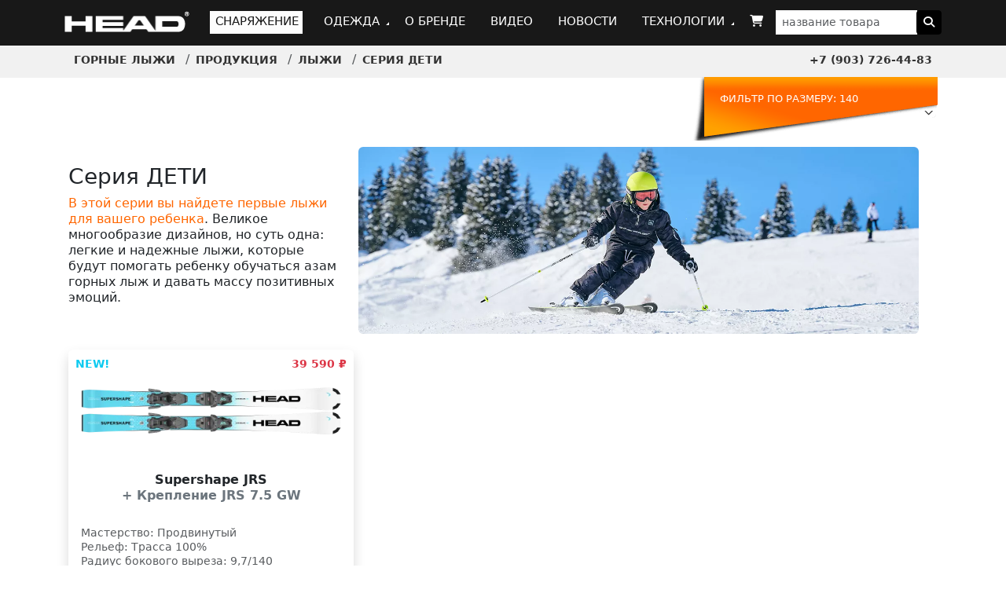

--- FILE ---
content_type: text/html; charset=UTF-8
request_url: https://head.ru/ski/shop/skis/5967/?modification=140
body_size: 12694
content:
<!doctype html>
<html lang="ru">
<head>
	<title>Серия ДЕТИ HEAD</title>
	<meta charset="utf-8">
	<meta name="description" content="Купить Серия ДЕТИ HEAD в официальном интернет-магазине"/>
	<meta name="keywords" content="Серия ДЕТИ"/>
	<meta name="viewport" content="width=device-width, initial-scale=1">
	<meta name="viewport" content="width=device-width, initial-scale=1">
	<meta property="og:title" content="Серия ДЕТИ HEAD"/>
	<meta property="og:description" content="Купить Серия ДЕТИ HEAD в официальном интернет-магазине"/>
	<meta property="og:image" content="https://head.ru/templates/template50/img/open_graph.jpg">
	<meta property="og:type" content="website"/>
	<meta property="og:url" content= "https://head.ru/ski/shop/skis/5967/">
	<link rel="icon" type="image/png" href="/templates/template50/img/favicon.png">
	<link rel="apple-touch-icon" href="/templates/template50/img/favicon.png">
	<link rel="stylesheet" href="https://cdn.jsdelivr.net/npm/bootstrap@5/dist/css/bootstrap.min.css">
	<link rel="stylesheet" href="https://site-assets.fontawesome.com/releases/v6.6.0/css/all.css">
	
	<style>
	@font-face{font-weight: normal;font-style: normal;font-family: 'Mono Social Icons Font';src: url('/templates/template50/fonts/MonoSocialIconsFont-1.10.eot');src: url('/templates/template50/fonts/MonoSocialIconsFont-1.10.eot?#iefix') format('embedded-opentype'), url('/templates/template50/fonts/MonoSocialIconsFont-1.10.woff') format('woff'), url('/templates/template50/fonts/MonoSocialIconsFont-1.10.ttf') format('truetype'), url('/templates/template50/fonts/MonoSocialIconsFont-1.10.svg#MonoSocialIconsFont') format('svg');src: url('/templates/template50/fonts/MonoSocialIconsFont-1.10.ttf') format('truetype')}.symbol, a.symbol:before{color: #fff;font-size: 50px;font-family: 'Mono Social Icons Font';-webkit-text-rendering: optimizeLegibility;-moz-text-rendering: optimizeLegibility;-ms-text-rendering: optimizeLegibility;-o-text-rendering: optimizeLegibility;text-rendering: optimizeLegibility;-webkit-font-smoothing: antialiased;-moz-font-smoothing: antialiased;-ms-font-smoothing: antialiased;-o-font-smoothing: antialiased}a.symbol:before{margin-right: .3em;content: attr(title);font-size: 130%}a.symbol{background: #9f9f9f;color: white;text-decoration: none}@media (min-width: 992px){.symbol{font-size: 30px}}html, body{min-height: 100%}body{background: #fff;line-height: 1.3}h1{margin-top: 0;font-size: 2rem}h2{font-size: 1.75rem}h3{font-size: 1.5rem}h4{font-size: 1.25rem}a{outline: 0 !important;color: #f60;text-decoration: none}a:hover{color: #f40;text-decoration: none}a:focus, a:focus:active{text-decoration: none}img{max-width: 100%}iframe{max-width: 100%}.nav-tabs .nav-link, .nav-tabs .nav-link:hover{color: #777;font-weight: bold}.nav-tabs .nav-link.active{color: #000;font-weight: bold}.text-primary{color: #f60 !important}a.text-primary:hover, a.text-primary:focus, a.text-primary:active{color: #ec5e00 !important}.row-gutter-0{margin: 0}.row-gutter-0>div{padding: 0}.row-gutter-5{margin: -5px}.row-gutter-5>div{padding: 0 5px}.bg-orange{margin: 0;padding: 5px;background: #f60;color: #fff}.bg-black{margin: 0;padding: 5px;background: #000;color: #fff}.rouble{text-transform: lowercase;font-family: 'Rouble'}body.mce-content-body{padding: 5px 10px;background: #fff;color: #333}.mt10{margin-top: 10px}.noborder{border: 0 !important}.zoom{cursor: pointer}.line-through{text-decoration: line-through}.btn-primary, .btn-default{border-color: #000;background: #000;color: #fff;-webkit-font-smoothing: antialiased}.btn-primary:hover, .btn-primary:focus, .btn-primary:active, .btn-primary:focus:active, .btn-primary:not(:disabled):not(.disabled).active:focus, .btn-primary:not(:disabled):not(.disabled):active:focus, .btn-primary:not(:disabled):not(.disabled).active, .btn-primary:not(:disabled):not(.disabled):active{border-color: #111;background: #111;box-shadow: none;opacity: .9;outline: 0}.btn-warning{background: #f60;color: #fff}.btn-warning:hover, .btn-warning:focus, .btn-warning:active{background: #f60;color: #fff;opacity: .9}.text-warning{color: #f60 !important}.nowrap{white-space: nowrap}a.ui-state-default{border: 1px solid #000 !important;background: #000 !important;color: #fff !important}a.ui-state-active{background: #f60 !important}.table a{color: #000;text-decoration: underline}.table a:hover{color: #f60}.table-striped>tbody>tr:nth-of-type(odd){background: #f5f5f5}.content-padding{padding: 0 15px}.padding-no{padding: 0}.pagination>.active>span{border-color: #bbb;background: #000}.pagination>.active>span:hover{border-color: #bbb;background: #f60}.pagination>li>a, .pagination>li>a:hover{color: #000}.phone{font-size: 14px;cursor: default}.feedback-form-link, .feedback-form-link:hover, .feedback-form-link:focus, .feedback-form-link:active{display: inline-block;margin: 0 0 0 10px;color: #f60;text-decoration: underline}.feedback-form-link.btn{text-decoration: none;color: #fff}.container{position: relative}.header{position: sticky;top: 0;z-index: 1000;background-color: #181818}.header-phone, .header-phone:hover, .header-phone:focus, .header-phone:active{padding-top: 3px;display: inline-block;color: #fff !important;font-size: 18px !important}.header hr{border-top: 1px solid #444}.header .navbar{padding: .5rem 0}.header .navbar-toggler{color: #fff}.header-menu{margin: 0 0 0 15px}.header-menu li{position: relative;padding: 0 10px}.header-menu a{display: inline-block;padding: 4px 5px 3px 7px;color: #fff;text-transform: uppercase;font-size: 15px;line-height: 18px}@media (max-width: 991px){.header-menu li{display: block}.header-menu a{display: block;padding: 10px;border-bottom: 1px solid #333}.header-menu .little-cart a{border: 0}.header-menu i{display: none}}@media (min-width: 992px){.header-menu a:hover, .header-menu .active{background: #fdfdfd;color: #181818;text-decoration: none}.header-menu-dropdown>a{padding-bottom: 7px}.header-menu-dropdown>i{position: absolute;top: 14px;right: 3px;display: block;width: 0;height: 0;border-bottom: 4px solid #fff;border-left: 4px solid transparent;content: ''}.header-menu-dropdown>a:hover~i, .header-menu-dropdown .active~i{display: none}}.header-submenu{padding: .5rem 0;background: #f1f1f1}.header-submenu a, .header-submenu a:hover, .header-submenu a:focus, .header-submenu a:active{color: #333;font-weight: bold}.breadcrumb{display: block;overflow: scroll;margin: 0;padding: 0;border-radius: 0;background: transparent;white-space: nowrap}@media (min-width: 992px){.breadcrumb{display: block;overflow: hidden}}.breadcrumb>li{display: inline-block;overflow: hidden;text-transform: uppercase}.breadcrumb>li.active{display: none;color: #777}.breadcrumb>li>a{font-size: 14px;text-transform: uppercase}.main{position: relative;margin: 4px 0;padding: 5px;min-height: 400px;background: #fff}.content{padding: 15px}.content h1{margin: 0 0 20px 0;padding: 0}.footer-top{padding-top: 40px;background: #181818;color: #eee;font-size: 15px}.footer-top a{color: #fff}.footer-top-logo{float: right;width: 47px;height: 51px;background: url(/templates/template50/img/footer-logo.png)}.footer-top-menu a{color: #fff;text-decoration: none;text-transform: uppercase;font-size: 13px}.footer-top-menu .active{color: #f60}.footer-top-menu a{display: block;margin: 5px 0;padding: 10px;background: #333;text-align: center;white-space: nowrap}.footer-top-hr{border-top: 1px solid #444}.footer-bottom{margin: 10px 0 0 0}.footer-bottom .container{height: 30px}.footer-bottom-coolearth{display: block;width: 84px;height: 25px;background: url(/templates/template50/img/coolearth.png)}.footer-bottom-copyright{float: right;margin-top: 9px;color: #666;font-size: 0}.footer-bottom-copyright a{color: #666;text-decoration: none}.footer-bottom-copyright li{padding: 0;font-size: 12px}.footer-bottom-copyright li:before{display: inline-block;padding: 0 5px;content: '|'}.footer-bottom-copyright li:first-child:before{display: none}.footer-bottom-line{height: 13px;background: #181818}.flyout{display: none}@media (min-width: 992px){.flyout{position: absolute;top: 57px;left: 12px;right: 12px;z-index: 10000;background: #fff;border-radius: .25rem;box-shadow: 0 0 3px #333}.flyout-top{padding: 20px 10px 20px 10px}}.flyouts-list a{color: #000;text-decoration: none}.flyouts-list>div>a{display: block;text-align: center}.flyouts-list a img{max-height: 115px}.flyouts-list a:hover{color: #f60}.flyouts-list-foto{display: block;text-align: center}.flyouts-list-name{position: relative;width: 100%;height: 30px;background-color: #262626;background-image: -webkit-linear-gradient(top, #262626, #181818);background-image: linear-gradient(top, #262626, #181818);color: #fff;text-align: center;text-transform: uppercase;font-weight: 700;line-height: 30px;overflow: hidden}.flyouts-list-subgroup-name{margin: 10px 0 5px 0;text-transform: uppercase;font-weight: bold}.flyouts-list-sub{margin: 9px 0 0 10px}.flyouts-list-sub li{display: block;padding-bottom: 4px;font-size: 14px}.header-search .form-control{border: 0;border-radius: 0;font-size: 16px}@media (min-width: 992px){.header-search .form-control{font-size: 14px}}.header-search .form-control:focus{border-color: #000;box-shadow: none}.header-search .btn{border-color: #000}.navbar-cart-quantity{color: #f60}@media (max-width: 991px){.little-cart .navbar-cart-name{display: inline-block !important}.little-cart .fa{display: none}}
	</style>

	<style>
	.shop-group-filter{float: right}.more-box{margin: -10px 0 0 0;width: 312px;height: 81px;background: url(/templates/template50/img/more-box.png) 0 -87px no-repeat;cursor: pointer;user-select: none}.more-box.active{background-position: 0 0}.more-box-group{overflow: hidden;padding: 20px 0 0 35px;height: 36px;color: #fff;text-transform: uppercase;font-size: 13px}.more-box-list{display: none}.more-box.active .more-box-list{display: block}.more-box-list ul{position: relative;top: 45px;left: 16px;z-index: 10000;margin: 0;padding: 0 0 10px 0;width: 295px;border: 1px solid #c7c7c7;border-top: 0;border-radius: 0 0 4px 4px;background: #fff;list-style: none}.more-box-list li{border-top: 1px solid #eee}.more-box-list li:first-child{border: 0}.more-box-list li:first-child a{padding-top: 10px}.more-box-list a{padding: 5px 15px;display: block;color: #000;font-size: 13px}.more-box-list a:hover{color: #f60;text-decoration: none}.more-box-list .active{font-weight: 700}
	</style>

    <!-- Google Tag Manager -->
    <script>(function(w,d,s,l,i){w[l]=w[l]||[];w[l].push({"gtm.start":
    new Date().getTime(),event:"gtm.js"});var f=d.getElementsByTagName(s)[0],
    j=d.createElement(s),dl=l!="dataLayer"?"&l="+l:"";j.async=true;j.src=
    "https://www.googletagmanager.com/gtm.js?id="+i+dl;f.parentNode.insertBefore(j,f);
    })(window,document,"script","dataLayer","GTM-KFXH99B");</script>
    <!-- End Google Tag Manager -->
</head>
<body>

    <!-- Модальное окно -->
    <div id="modal" class="modal fade" tabindex="-1" role="dialog">
        <div class="modal-dialog" role="document">
            <div class="modal-content">
                <div class="modal-header">
                    <h5 class="modal-title"></h5>
                    <button type="button" class="btn-close" data-bs-dismiss="modal"></button>
                </div>
                <div class="modal-body"></div>
            </div>
        </div>
    </div>

    <!-- GET params: {"modification":"140"} -->

    <div class="header header-bg">
        <div class="container">
            <nav class="navbar navbar-expand-lg">
                <div class="mb-1 navbar-brand">
                    <a href="/">
                        <img src="/templates/template50/img/header-logo.png" alt="HEAD logo">
                    </a>
                    <a class="mt-2 d-block d-lg-none header-phone" href="tel:+79037264483">+7 (903) 726-44-83</a>
                </div>
                <button class="navbar-toggler" type="button" data-bs-toggle="collapse" data-bs-target="#navbar">
                    <i class="fa fa-bars" aria-hidden="true"></i>
                </button>
                <div class="collapse navbar-collapse" id="navbar">
                    <div class="d-lg-none">
                        <!-- <br>
                        <a class="btn btn-secondary feedback-form-link" href="#">Перезвоните мне</a> -->
                        <hr>
                        <form role="search" action="/ski/shop/search/" method="get">
                            <div class="header-search input-group input-group-sm">
                                <input value=""
                                       name="text" type="text" class="form-control"
                                       placeholder="название товара или артикул">
                                <span class="input-group-btn">
                                    <button class="btn btn-sm btn-primary" type="submit">
                                        <i class="fas fa-search"></i>
                                    </button>
                                </span>
                            </div>
                        </form>
                        <hr>
                    </div>

                    <ul class="header-menu navbar-nav m-auto text-nowrap">
                        <li class="header-menu-dropdown" data-class=".flyout-shop">
                            <a  class="active"                                     href="/ski/shop/">Снаряжение</a>
                            <i></i>
                        </li>
                        <li class="header-menu-dropdown" data-class=".flyout-sportswear">
                            <a                                     href="/sportswear/">Одежда</a>
                            <i></i>
                        </li>
                        <li>
                            <a                                     href="/about/">О бренде</a>
                        </li>
                                                    <li class="d-lg-none d-xl-inline-block">
                                <a                                         href="/ski/video/">Видео</a>
                            </li>
                                                <li>
                            <a                                     href="/ski/news/">Новости</a>
                        </li>
                        <li class="header-menu-dropdown" data-class=".flyout-tech">
                            <a                                     href="/ski/tech/">Технологии</a>
                            <i></i>
                        </li>
                        <li>
                            <div class="little-cart">
                                                                    <a class="navbar-cart" href="/ski/shop/cart/">
                                        <span class="fa fa-fw fa-shopping-cart"></span>
                                    </a>
                                                            </div>
                        </li>
                    </ul>

                    <div class="d-none d-lg-block">
                        <form class="form-lg-inline" role="search" action="/ski/shop/search/" method="get">
                            <div class="header-search input-group input-group-sm">
                                <input value=""
                                       name="text" type="text" class="form-control" placeholder="название товара">
                                <span class="input-group-btn">
                                    <button class="btn btn-sm btn-primary" type="submit">
                                        <i class="fas fa-search"></i>
                                    </button>
                                </span>
                            </div>
                        </form>
                    </div>

                </div>
            </nav>

            <div class="flyout flyout-tech">
                <div class="flyout-top flyout-top-tech">
                    

<div class="row row-gutter-5 flyouts-list">
  <div class="my-2 col-12 col-sm-6 col-md-4">
    <div class="flyouts-list-foto">
      <img src="/upload/information_system_51/4/1/4/group_414/small_information_groups_414.webp" alt="Лыжи" />
    </div>
    <div class="flyouts-list-name">Лыжи</div>
    <ul class="flyouts-list-sub list-unstyled">
      <div class="flyouts-list-subgroup-name">Технологии</div>
      <li>
        <a href="/ski/tech/skis/technology/crossforce-carbon/">Crossforce Carbon </a>
      </li>
      <li>
        <a href="/ski/tech/skis/technology/platforma-better-balance/">Платформа Better Balance </a>
      </li>
      <li>
        <a href="/ski/tech/skis/technology/texnologiya-emc/">Технология EMC</a>
      </li>
      <li>
        <a href="/ski/tech/skis/technology/the-kers-technology/">Технология KERS </a>
      </li>
      <li>
        <a href="/ski/tech/skis/technology/koroyd-technology/">Технология KOROYD </a>
      </li>
      <li>
        <a href="/ski/tech/skis/technology/technology-libra/">Технология LIBRA</a>
      </li>
      <li>
        <a href="/ski/tech/skis/technology/3356/">Технология GRAPHENE ™</a>
      </li>
      <li>
        <a href="/ski/tech/skis/technology/intelligence-chip-technology-copy-from-13122018-112028/">Технология CHIP Intelligence™</a>
      </li>
      <li>
        <a href="/ski/tech/skis/technology/3352/">Технология Intelligence™</a>
      </li>
      <li>
        <a href="/ski/tech/skis/technology/3353/">Технологии Rocker</a>
      </li>
      <li>
        <a href="/ski/tech/skis/technology/3349/">ERA 3.0</a>
      </li>
      <li>
        <a href="/ski/tech/skis/technology/3350/">ERA 3.0 S</a>
      </li>
      <li>
        <a href="/ski/tech/skis/technology/3351/">ERA 2.0</a>
      </li>
      <li>
        <a href="/ski/tech/skis/technology/3357/">Технология TTS</a>
      </li>
      <li>
        <a href="/ski/tech/skis/technology/3354/">Технология Aircoat</a>
      </li>
      <li>
        <a href="/ski/tech/skis/technology/3355/">Технология Framewall</a>
      </li>
      <div class="flyouts-list-subgroup-name">Конструкции</div>
      <li>
        <a href="/ski/tech/skis/design/konstrukcziya-triaxial-carbon-sandwich-cap/">Конструкция TRIAXIAL CARBON SANDWICH CAP</a>
      </li>
      <li>
        <a href="/ski/tech/skis/design/cap-with-wood-core/">Конструкция WORLDCUP SANDWICH</a>
      </li>
      <li>
        <a href="/ski/tech/skis/design/design-1/">Конструкция WORLDCUP SANDWICH CAP</a>
      </li>
      <li>
        <a href="/ski/tech/skis/design/design-2/">Конструкция SUPERLITE CARBON SANDWICH CAP </a>
      </li>
      <li>
        <a href="/ski/tech/skis/design/graphene-power-sidewall-jacket-composite-core/">Конструкция MULTILAYER CARBON SANDWICH CAP </a>
      </li>
      <li>
        <a href="/ski/tech/skis/design/graphene-power-sidewall-jacket/">Конструкция PET-WOOD CORE CARBON CAP </a>
      </li>
      <li>
        <a href="/ski/tech/skis/design/graphene-power-sidewall-ti-jacket/">Конструкция GRAPHENE SANDWICH CAP </a>
      </li>
      <li>
        <a href="/ski/tech/skis/design/graphene-superlite-sandwich-cap/">Конструкция SUPERLITE POWER SIDEWALL JACKET WOOD COMPOSITE CORE</a>
      </li>
      <li>
        <a href="/ski/tech/skis/design/graphene-worldcup-sandwich-construction/">Конструкция SUPERLITE POWER SIDEWALL JACKET </a>
      </li>
      <li>
        <a href="/ski/tech/skis/design/sandwich-cap-with-ribs-stabilize-tts/">Конструкция WOOD CORE CAP </a>
      </li>
      <li>
        <a href="/ski/tech/skis/design/konstrukcziya-wood-core-cap-kopiya-ot-25102023-114150/">Конструкция POWER FIBER JACKET</a>
      </li>
      <li>
        <a href="/ski/tech/skis/design/konstrukcziya-freeride-sandwich-cap/">Конструкция FREERIDE SANDWICH CAP </a>
      </li>
    </ul>
  </div>
  <div class="my-2 col-12 col-sm-6 col-md-4">
    <div class="flyouts-list-foto">
      <img src="/upload/information_system_51/4/1/5/group_415/small_information_groups_415.webp" alt="Крепления" />
    </div>
    <div class="flyouts-list-name">Крепления</div>
    <ul class="flyouts-list-sub list-unstyled">
      <li>
        <a href="/ski/tech/bindings/tyrolia-new-almonte-pin-binding/">TYROLIA - NEW Almonte Pin Binding</a>
      </li>
      <li>
        <a href="/ski/tech/bindings/sistema-junior-rail-system-jrs/">Система Junior Rail System (JRS)</a>
      </li>
      <li>
        <a href="/ski/tech/bindings/standarty-kreplenij-head-tyrolia-i-ix-sovmestimost-s-botinkami/">Совместимость ботинок и креплений </a>
      </li>
      <li>
        <a href="/ski/tech/bindings/texnologiya-freeflex-st/">Технология FreeFlex ST</a>
      </li>
      <li>
        <a href="/ski/tech/bindings/texnologiya-protector-full-heel-release/">Технология Protector Full Heel Release</a>
      </li>
      <li>
        <a href="/ski/tech/bindings/3358/">Технология AAAmbition</a>
      </li>
      <li>
        <a href="/ski/tech/bindings/3359/">Технология AAAdrenalin</a>
      </li>
      <li>
        <a href="/ski/tech/bindings/3360/">Технология AAAttack</a>
      </li>
      <li>
        <a href="/ski/tech/bindings/3362/">SX Junior / SX Kid</a>
      </li>
      <li>
        <a href="/ski/tech/bindings/3363/">Система PowerRail</a>
      </li>
      <li>
        <a href="/ski/tech/bindings/3365/">Система Freeflex Pro / Race Pro</a>
      </li>
      <li>
        <a href="/ski/tech/bindings/3366/">Системы безопасности</a>
      </li>
      <li>
        <a href="/ski/tech/bindings/3367/">AAAttack DemoTech</a>
      </li>
      <li>
        <a href="/ski/tech/bindings/3368/">SuperLiteRail Tech</a>
      </li>
    </ul>
  </div>
  <div class="my-2 col-12 col-sm-6 col-md-4">
    <div class="flyouts-list-foto">
      <img src="/upload/information_system_51/4/1/6/group_416/small_information_groups_416.webp" alt="Ботинки" />
    </div>
    <div class="flyouts-list-name">Ботинки</div>
    <ul class="flyouts-list-sub list-unstyled">
      <li>
        <a href="/ski/tech/boots/CRUX%20Power%20LYT%20Design/">Технология CRUX Power LYT Design</a>
      </li>
      <li>
        <a href="/ski/tech/boots/vibram/">Vibram</a>
      </li>
      <li>
        <a href="/ski/tech/boots/uteplitel-primaloft/">Утеплитель Primaloft</a>
      </li>
      <li>
        <a href="/ski/tech/boots/podoshva-grip-walk-gw/">Подошва Grip Walk (GW) </a>
      </li>
      <li>
        <a href="/ski/tech/boots/klipsy-spineflex/">Клипсы Spineflex</a>
      </li>
      <li>
        <a href="/ski/tech/boots/raptor-wcr-technology/">RAPTOR WCR Technology</a>
      </li>
      <li>
        <a href="/ski/tech/boots/texnologiya-edge/">Технология EDGE</a>
      </li>
      <li>
        <a href="/ski/tech/boots/kore/">Kore</a>
      </li>
      <li>
        <a href="/ski/tech/boots/formula/">Formula</a>
      </li>
      <li>
        <a href="/ski/tech/boots/raptor-wcr/">Концепция RAPTOR WCR</a>
      </li>
      <li>
        <a href="/ski/tech/boots/technology-liquid-fit/">Система кастомизации Liquid Fit</a>
      </li>
      <li>
        <a href="/ski/tech/boots/technology-formfit/">Термоформировка Form Fit</a>
      </li>
      <li>
        <a href="/ski/tech/boots/rychagi-double-power-levers/">Рычаги Double Power Levers</a>
      </li>
      <li>
        <a href="/ski/tech/boots/sistema-boa-alpine-fit/">Система BOA® Alpine Fit </a>
      </li>
      <li>
        <a href="/ski/tech/boots/double-power-booster/">Double Power Booster</a>
      </li>
      <li>
        <a href="/ski/tech/boots/3370/">Технология Vector</a>
      </li>
      <li>
        <a href="/ski/tech/boots/3371/">Технология Challenger</a>
      </li>
      <li>
        <a href="/ski/tech/boots/3374/">Технология Cube3</a>
      </li>
      <li>
        <a href="/ski/tech/boots/3372/">Термоформировка PERFECT FIT</a>
      </li>
    </ul>
  </div>
  <div class="my-2 col-12 col-sm-6 col-md-4">
    <div class="flyouts-list-foto"></div>
    <div class="flyouts-list-name">Маски</div>
    <ul class="flyouts-list-sub list-unstyled">
      <li>
        <a href="/ski/tech/maski/texnologiya-5k/">Технология 5K</a>
      </li>
    </ul>
  </div>
  <div class="my-2 col-12 col-sm-6 col-md-4">
    <div class="flyouts-list-foto"></div>
    <div class="flyouts-list-name">Шлемы</div>
    <ul class="flyouts-list-sub list-unstyled">
      <li>
        <a href="/ski/tech/shlemy/boa-fit/">BOA Fit</a>
      </li>
      <li>
        <a href="/ski/tech/shlemy/fis-rh-2013/">FIS RH 2013</a>
      </li>
      <li>
        <a href="/ski/tech/shlemy/faero-sphere-fit-height-adjustment/">FÆRO Sphere Fit HEIGHT ADJUSTMENT</a>
      </li>
      <li>
        <a href="/ski/tech/shlemy/sistema-regulirovki-i-adaptaczii-razmera-sphere-fit/">Система регулировки и адаптации размера SPHERE FIT</a>
      </li>
      <li>
        <a href="/ski/tech/shlemy/texnologiya-mips/">Технология MIPS</a>
      </li>
      <li>
        <a href="/ski/tech/shlemy/texnologiya-shlemov-serii-r/">Технология шлемов серии R </a>
      </li>
    </ul>
  </div>
</div>
                </div>
                <div class="flyout-bottom flyout-bottom-tech"></div>
            </div>

            <div class="flyout flyout-shop">
                <div class="flyout-top">
                    

<div class="row row-gutter-5 flyouts-list">
  <div class="my-2 col-6 col-sm-4 col-md-3 col-lg-2">
    <a href="/ski/shop/skis/">
      <img src="/upload/shop_13/2/9/6/group_2968/small_group_2968.webp" alt="Лыжи" />
    </a>
    <a href="/ski/shop/skis/" class="flyouts-list-name text-white">Лыжи</a>
    <ul class="flyouts-list-sub list-unstyled">
      <li>
        <a class="d-block" href="/ski/shop/skis/series-fis-rd-fis/">Серия Спортцех RD FIS</a>
      </li>
      <li>
        <a class="d-block" href="/ski/shop/skis/5652/">Серия Спортцех RD MASTERS</a>
      </li>
      <li>
        <a class="d-block" href="/ski/shop/skis/series-racing/">Серия RACE PERFORMANCE</a>
      </li>
      <li>
        <a class="d-block" href="/ski/shop/skis/5947/">Серия RACE READY</a>
      </li>
      <li>
        <a class="d-block" href="/ski/shop/skis/5856/">Серия PORSCHE</a>
      </li>
      <li>
        <a class="d-block" href="/ski/shop/skis/6694/">Юбилей 75 HEAD Anniversary</a>
      </li>
      <li>
        <a class="d-block" href="/ski/shop/skis/the-supershape-series-performance/">Серия SUPERSHAPE</a>
      </li>
      <li>
        <a class="d-block" href="/ski/shop/skis/shape/">Серия SHAPE</a>
      </li>
      <li>
        <a class="d-block" href="/ski/shop/skis/5838/">Серия KORE X Allmountain</a>
      </li>
      <li>
        <a class="d-block" href="/ski/shop/skis/6148/">СНОУБЛЕЙДЫ RazzleDazzle</a>
      </li>
      <li>
        <a class="d-block" href="/ski/shop/skis/series-women/">Серия WOMEN</a>
      </li>
      <li>
        <a class="d-block" href="/ski/shop/skis/6687/">Серия KORE TI Фрирайд</a>
      </li>
      <li>
        <a class="d-block" href="/ski/shop/skis/6690/">Серия KORE TI Универсал</a>
      </li>
      <li>
        <a class="d-block" href="/ski/shop/skis/6210/">Серия CRUX TOURING </a>
      </li>
      <li>
        <a class="d-block" href="/ski/shop/skis/5970/">Серия OBLIVION Твин-Тип</a>
      </li>
      <li>
        <a class="d-block" href="/ski/shop/skis/5965/">Серия СПОРТЦЕХ Юниоры</a>
      </li>
      <li>
        <a class="d-block" href="/ski/shop/skis/5966/">Серия FREE-SKI Юниоры</a>
      </li>
      <li>
        <a class="d-block" href="/ski/shop/skis/5967/">Серия ДЕТИ</a>
      </li>
      <li>
        <a class="d-block" href="/ski/shop/skis/6697/">RENTAL</a>
      </li>
      <li>
        <a class="d-block font-weight-bold text-danger" href="/ski/shop/skis/discounts/">Лыжи СКИДКИ</a>
      </li>
      <li>
        <a class="d-block" href="/ski/shop/skis/5831/">ЛИПУЧКИ HEAD SKI FIX</a>
      </li>
      <li>
        <a class="d-block" href="/ski/shop/skis/5890/">Бамперы Head</a>
      </li>
    </ul>
  </div>
  <div class="my-2 col-6 col-sm-4 col-md-3 col-lg-2">
    <a href="/ski/shop/bindings/">
      <img src="/upload/shop_13/2/9/6/group_2969/small_group_2969.webp" alt="Крепления" />
    </a>
    <a href="/ski/shop/bindings/" class="flyouts-list-name text-white">Крепления</a>
    <ul class="flyouts-list-sub list-unstyled">
      <li>
        <a class="d-block" href="/ski/shop/bindings/6668/">Серия ATTACK HYBRID</a>
      </li>
      <li>
        <a class="d-block" href="/ski/shop/bindings/6220/">Серия ALMONTE TOURING</a>
      </li>
      <li>
        <a class="d-block" href="/ski/shop/bindings/FC6A2A44-E2C7-BB59-476B-E2028728B61F/">Серия PROTECTOR</a>
      </li>
      <li>
        <a class="d-block" href="/ski/shop/bindings/rd-racing-freeflex/">Серия RD RACING FREEFLEX</a>
      </li>
      <li>
        <a class="d-block" href="/ski/shop/bindings/racing-freeflex/">Серия RACING FREEFLEX</a>
      </li>
      <li>
        <a class="d-block" href="/ski/shop/bindings/the-power-rail-system/">Система POWER RAIL</a>
      </li>
      <li>
        <a class="d-block" href="/ski/shop/bindings/the-super-light-rail/">Система SUPER LIGHT RAIL</a>
      </li>
      <li>
        <a class="d-block" href="/ski/shop/bindings/5811/">Система JUNIOR RAIL SYSTEM</a>
      </li>
      <li>
        <a class="d-block" href="/ski/shop/bindings/the-free-series-ski/">Серия FREE-SKI</a>
      </li>
      <li>
        <a class="d-block" href="/ski/shop/bindings/series-free-ski-demo/">Серия FREE-SKI DEMO</a>
      </li>
      <li>
        <a class="d-block" href="/ski/shop/bindings/5813/">Серия ALL MOUNTAIN</a>
      </li>
      <li>
        <a class="d-block" href="/ski/shop/bindings/5297/">Скистопы</a>
      </li>
      <li>
        <a class="d-block font-weight-bold text-danger" href="/ski/shop/bindings/discounts/">Крепления СКИДКИ</a>
      </li>
    </ul>
  </div>
  <div class="my-2 col-6 col-sm-4 col-md-3 col-lg-2">
    <a href="/ski/shop/boots/">
      <img src="/upload/shop_13/2/9/7/group_2970/small_group_2970.webp" alt="Ботинки" />
    </a>
    <a href="/ski/shop/boots/" class="flyouts-list-name text-white">Ботинки</a>
    <ul class="flyouts-list-sub list-unstyled">
      <li>
        <a class="d-block" href="/ski/shop/boots/5604/">Спортцех RD RAPTOR 93 мм</a>
      </li>
      <li>
        <a class="d-block" href="/ski/shop/boots/5781/">Спорт RS RAPTOR 96 мм</a>
      </li>
      <li>
        <a class="d-block" href="/ski/shop/boots/5931/">Эксперт FORMULA 98/100 мм</a>
      </li>
      <li>
        <a class="d-block" href="/ski/shop/boots/6663/">Эксперт BOA KALIBER 100 мм</a>
      </li>
      <li>
        <a class="d-block" href="/ski/shop/boots/6671/">Эксперт KALIBER 100 мм</a>
      </li>
      <li>
        <a class="d-block" href="/ski/shop/boots/5935/">Эксперт VECTOR 98/100 мм</a>
      </li>
      <li>
        <a class="d-block" href="/ski/shop/boots/5608/">Эксперт лайт NEXO 100 мм</a>
      </li>
      <li>
        <a class="d-block" href="/ski/shop/boots/6185/">Ски-Тур CRUX 99 мм</a>
      </li>
      <li>
        <a class="d-block" href="/ski/shop/boots/5853/">Фрирайд KORE 98/100 мм</a>
      </li>
      <li>
        <a class="d-block" href="/ski/shop/boots/6664/">Универсал BOA EDGE 102 мм</a>
      </li>
      <li>
        <a class="d-block" href="/ski/shop/boots/5936/">Универсал EDGE 102 мм</a>
      </li>
      <li>
        <a class="d-block" href="/ski/shop/boots/5611/">Экстра Комфорт CUBE 104 мм</a>
      </li>
      <li>
        <a class="d-block" href="/ski/shop/boots/6665/">ЖЕНСКИЕ Спорт RAPTOR</a>
      </li>
      <li>
        <a class="d-block" href="/ski/shop/boots/6672/">ЖЕНСКИЕ Эксперт BOA</a>
      </li>
      <li>
        <a class="d-block" href="/ski/shop/boots/6674/">ЖЕНСКИЕ Эксперт FORMULA</a>
      </li>
      <li>
        <a class="d-block" href="/ski/shop/boots/5613/">ЖЕНСКИЕ Эксперт Лайт NEXO</a>
      </li>
      <li>
        <a class="d-block" href="/ski/shop/boots/6667/">ЖЕНСКИЕ Универсал BOA </a>
      </li>
      <li>
        <a class="d-block" href="/ski/shop/boots/6261/">ЖЕНСКИЕ Универсал EDGE</a>
      </li>
      <li>
        <a class="d-block" href="/ski/shop/boots/5615/">ЖЕНСКИЕ Экстра Комфорт </a>
      </li>
      <li>
        <a class="d-block" href="/ski/shop/boots/5616/">Серия Спорт ЮНИОРЫ</a>
      </li>
      <li>
        <a class="d-block" href="/ski/shop/boots/lot-children/">Серия Дети</a>
      </li>
      <li>
        <a class="d-block" href="/ski/shop/boots/6851/">RENTAL</a>
      </li>
      <li>
        <a class="d-block font-weight-bold text-danger" href="/ski/shop/boots/discounts/">Ботинки СКИДКИ</a>
      </li>
      <li>
        <a class="d-block" href="/ski/shop/boots/6041/">Лифтеры</a>
      </li>
    </ul>
  </div>
  <div class="my-2 col-6 col-sm-4 col-md-3 col-lg-2">
    <a href="/ski/shop/accessories/">
      <img src="/upload/shop_13/2/9/7/group_2971/small_group_2971.webp" alt="Аксессуары" />
    </a>
    <a href="/ski/shop/accessories/" class="flyouts-list-name text-white">Аксессуары</a>
    <ul class="flyouts-list-sub list-unstyled">
      <li>
        <a class="d-block" href="/ski/shop/accessories/6032/">Сумки серии Rebels</a>
      </li>
      <li>
        <a class="d-block" href="/ski/shop/accessories/6228/">Сумки серии Freeride</a>
      </li>
      <li>
        <a class="d-block" href="/ski/shop/accessories/6229/">Сумки серии Travel</a>
      </li>
      <li>
        <a class="d-block" href="/ski/shop/accessories/D569FFF8-9A59-2F94-3558-86B9CD67E49E/">Сумки серии Women</a>
      </li>
      <li>
        <a class="d-block" href="/ski/shop/accessories/6230/">Сумки серии Junior</a>
      </li>
      <li>
        <a class="d-block" href="/ski/shop/accessories/stick-racing-series/">Палки серии Racing</a>
      </li>
      <li>
        <a class="d-block" href="/ski/shop/accessories/6701/">Палки серии VIP</a>
      </li>
      <li>
        <a class="d-block" href="/ski/shop/accessories/stick-series-performance/">Палки серии Performance</a>
      </li>
      <li>
        <a class="d-block" href="/ski/shop/accessories/stick-series-women/">Палки серии Women</a>
      </li>
      <li>
        <a class="d-block" href="/ski/shop/accessories/stick-series-free-ski/">Палки Free-Ski / Touring</a>
      </li>
      <li>
        <a class="d-block" href="/ski/shop/accessories/stick-series-junior/">Палки серии Junior</a>
      </li>
      <li>
        <a class="d-block font-weight-bold text-danger" href="/ski/shop/accessories/bags-discounts/">Сумки СКИДКИ</a>
      </li>
      <li>
        <a class="d-block font-weight-bold text-danger" href="/ski/shop/accessories/discounts/">Палки СКИДКИ</a>
      </li>
    </ul>
  </div>
  <div class="my-2 col-6 col-sm-4 col-md-3 col-lg-2">
    <a href="/ski/shop/protection/">
      <img src="/upload/shop_13/2/9/7/group_2972/small_group_2972.webp" alt="Шлемы" />
    </a>
    <a href="/ski/shop/protection/" class="flyouts-list-name text-white">Шлемы</a>
    <ul class="flyouts-list-sub list-unstyled">
      <li>
        <a class="d-block" href="/ski/shop/protection/helmets-racing-series/">Шлемы серии RACING</a>
      </li>
      <li>
        <a class="d-block" href="/ski/shop/protection/6703/">Шлемы серии VIP</a>
      </li>
      <li>
        <a class="d-block" href="/ski/shop/protection/6255/">Шлемы с визором R/C/Visor</a>
      </li>
      <li>
        <a class="d-block" href="/ski/shop/protection/6704/">Шлемы серии Expert FAERO</a>
      </li>
      <li>
        <a class="d-block" href="/ski/shop/protection/6262/">Шлемы ALLMOUNTAIN</a>
      </li>
      <li>
        <a class="d-block" href="/ski/shop/protection/6256/">Шлемы с визором WOMEN</a>
      </li>
      <li>
        <a class="d-block" href="/ski/shop/protection/5315/">Шлемы серии WOMEN</a>
      </li>
      <li>
        <a class="d-block" href="/ski/shop/protection/6257/">Шлемы с визором JUNIOR</a>
      </li>
      <li>
        <a class="d-block" href="/ski/shop/protection/helmets-junior-series/">Шлемы серии JUNIOR</a>
      </li>
      <li>
        <a class="d-block" href="/ski/shop/protection/5316/">Визоры</a>
      </li>
      <li>
        <a class="d-block font-weight-bold text-danger" href="/ski/shop/protection/helmets-discounts/">Шлемы СКИДКИ</a>
      </li>
    </ul>
  </div>
  <div class="my-2 col-6 col-sm-4 col-md-3 col-lg-2">
    <a href="/ski/shop/masks/">
      <img src="/upload/shop_13/5/9/4/group_5943/small_group_5943.webp" alt="Маски" />
    </a>
    <a href="/ski/shop/masks/" class="flyouts-list-name text-white">Маски</a>
    <ul class="flyouts-list-sub list-unstyled">
      <li>
        <a class="d-block" href="/ski/shop/masks/series-racing/">Маски серии RACING</a>
      </li>
      <li>
        <a class="d-block" href="/ski/shop/masks/6699/">Маски серии VIP</a>
      </li>
      <li>
        <a class="d-block" href="/ski/shop/masks/6251/">Маски серии NEVES</a>
      </li>
      <li>
        <a class="d-block" href="/ski/shop/masks/5691/">Маски серии MAGNIFY</a>
      </li>
      <li>
        <a class="d-block" href="/ski/shop/masks/series-horizon/">Маски серии HORIZON 2.0</a>
      </li>
      <li>
        <a class="d-block" href="/ski/shop/masks/5818/">Маски серии CONTEX</a>
      </li>
      <li>
        <a class="d-block" href="/ski/shop/masks/6700/">Маски серии OTG</a>
      </li>
      <li>
        <a class="d-block" href="/ski/shop/masks/series-super-light/">Маски серии SUPER LIGHT</a>
      </li>
      <li>
        <a class="d-block" href="/ski/shop/masks/series-junior/">Маски серии Junior</a>
      </li>
      <li>
        <a class="d-block" href="/ski/shop/masks/5894/">Линзы</a>
      </li>
      <li>
        <a class="d-block" href="/ski/shop/masks/5828/">Очки солнцезащитные</a>
      </li>
      <li>
        <a class="d-block font-weight-bold text-danger" href="/ski/shop/masks/goggle-discounts/">Маски СКИДКИ</a>
      </li>
    </ul>
  </div>
</div>
                </div>
                <div class="flyout-bottom"></div>
            </div>

                                            <div class="flyout flyout-sportswear">
                    <div class="flyout-top">
                        <div class="row row-gutter-5 flyouts-list">
                                                            <div class="my-2 col">
                                    <a href="/ski/shop/sportswear/6389/"
                                       class="flyouts-list-name text-white">
                                        Серия PERFORMANCE                                    </a>
                                    <ul class="flyouts-list-sub list-unstyled">
                                                                                                                            <li>
                                                <a class="d-block "
                                                   href="/ski/shop/sportswear/6389/6357/">
                                                    Мужская линия PERFORMANCE                                                </a>
                                            </li>
                                                                                    <li>
                                                <a class="d-block "
                                                   href="/ski/shop/sportswear/6389/6356/">
                                                    Женская линия PERFORMANCE                                                </a>
                                            </li>
                                                                                    <li>
                                                <a class="d-block text-danger"
                                                   href="/ski/shop/sportswear/6389/6396/">
                                                    Серия PERFORMANCE СКИДКИ                                                </a>
                                            </li>
                                                                            </ul>
                                </div>
                                                            <div class="my-2 col">
                                    <a href="/ski/shop/sportswear/6385/"
                                       class="flyouts-list-name text-white">
                                        Серия KORE                                    </a>
                                    <ul class="flyouts-list-sub list-unstyled">
                                                                                                                            <li>
                                                <a class="d-block "
                                                   href="/ski/shop/sportswear/6385/6355/">
                                                    Мужская линия KORE                                                </a>
                                            </li>
                                                                                    <li>
                                                <a class="d-block "
                                                   href="/ski/shop/sportswear/6385/6354/">
                                                    Женская линия KORE                                                </a>
                                            </li>
                                                                            </ul>
                                </div>
                                                            <div class="my-2 col">
                                    <a href="/ski/shop/sportswear/6388/"
                                       class="flyouts-list-name text-white">
                                        Серия RACE                                    </a>
                                    <ul class="flyouts-list-sub list-unstyled">
                                                                                                                            <li>
                                                <a class="d-block "
                                                   href="/ski/shop/sportswear/6388/6352/">
                                                    Мужская линия RACE                                                </a>
                                            </li>
                                                                                    <li>
                                                <a class="d-block "
                                                   href="/ski/shop/sportswear/6388/6850/">
                                                    Женская линия RACE                                                </a>
                                            </li>
                                                                                    <li>
                                                <a class="d-block "
                                                   href="/ski/shop/sportswear/6388/6353/">
                                                    Юниорская линия RACE                                                </a>
                                            </li>
                                                                                    <li>
                                                <a class="d-block text-danger"
                                                   href="/ski/shop/sportswear/6388/6395/">
                                                    Серия RACE СКИДКИ                                                </a>
                                            </li>
                                                                            </ul>
                                </div>
                                                            <div class="my-2 col">
                                    <a href="/ski/shop/sportswear/6358/"
                                       class="flyouts-list-name text-white">
                                        Серия PORSCHE                                    </a>
                                    <ul class="flyouts-list-sub list-unstyled">
                                                                                                                            <li>
                                                <a class="d-block "
                                                   href="/ski/shop/sportswear/6358/6398/">
                                                    Одежда PORSCHE                                                </a>
                                            </li>
                                                                                    <li>
                                                <a class="d-block "
                                                   href="/ski/shop/sportswear/6358/6403/">
                                                    Лыжи PORSCHE                                                </a>
                                            </li>
                                                                                    <li>
                                                <a class="d-block "
                                                   href="/ski/shop/sportswear/6358/6402/">
                                                    Шлемы PORSCHE                                                </a>
                                            </li>
                                                                                    <li>
                                                <a class="d-block "
                                                   href="/ski/shop/sportswear/6358/6405/">
                                                    Очки PORSCHE                                                </a>
                                            </li>
                                                                                    <li>
                                                <a class="d-block "
                                                   href="/ski/shop/sportswear/6358/6845/">
                                                    Палки PORSCHE                                                </a>
                                            </li>
                                                                                    <li>
                                                <a class="d-block "
                                                   href="/ski/shop/sportswear/6358/6404/">
                                                    Чехлы PORSCHE                                                </a>
                                            </li>
                                                                            </ul>
                                </div>
                                                            <div class="my-2 col">
                                    <a href="/ski/shop/sportswear/5872/"
                                       class="flyouts-list-name text-white">
                                        Аксессуары                                    </a>
                                    <ul class="flyouts-list-sub list-unstyled">
                                                                                                                            <li>
                                                <a class="d-block "
                                                   href="/ski/shop/sportswear/5872/6401/">
                                                    Аксессуары НОВАЯ КОЛЛЕКЦИЯ                                                </a>
                                            </li>
                                                                            </ul>
                                </div>
                                                    </div>
                    </div>
                    <div class="flyout-bottom"></div>
                </div>
                
        </div>
    </div>

    <div class="header-submenu">
        <div class="container">
            <div class="mx-0 row">
                <div class="col-lg-8">
                    

<ol class="breadcrumb">
  <li class="breadcrumb-item">
    <a href="/ski/">Горные лыжи</a>
  </li>
  <li class="breadcrumb-item">
    <a href="/ski/shop/">Продукция</a>
  </li>
  <li class="breadcrumb-item">
    <a href="/ski/shop/skis/">Лыжи</a>
  </li>
  <li class="breadcrumb-item">
    <a href="/ski/shop/skis/5967/">Серия ДЕТИ</a>
  </li>
</ol>
                </div>
                <div class="d-none d-lg-block col-lg-4">
                    <div class="text-right text-end text-nowrap">
                        <a class="phone" href="tel:+79037264483">+7 (903) 726-44-83</a>
                        <!-- <a class="btn btn-secondary feedback-form-link" href="#">Перезвоните мне</a> -->
                    </div>
                </div>
            </div>
        </div>
    </div>


<div class="container">
    <div class="main">

        
        
            

    <div class="shop-group-filter">
        <div class="more-box" onclick="moreBoxClick(this)">
                            <div class="more-box-group">Фильтр по размеру: 140</div>
            

            <div class="more-box-list">
                <ul>
                                            <li>
                            <a href=".">Сбросить фильтр</a>
                        </li>
                                                                <li>
                                                            <a href="?modification=87">87</a>
                                                    </li>
                                            <li>
                                                            <a href="?modification=97">97</a>
                                                    </li>
                                            <li>
                                                            <a href="?modification=107">107</a>
                                                    </li>
                                            <li>
                                                            <a href="?modification=117">117</a>
                                                    </li>
                                            <li>
                                                            <a href="?modification=120">120</a>
                                                    </li>
                                            <li>
                                                            <a href="?modification=127">127</a>
                                                    </li>
                                            <li>
                                                            <a href="?modification=130">130</a>
                                                    </li>
                                            <li>
                                                            <a href="?modification=137">137</a>
                                                    </li>
                                            <li>
                                                            <a class="active" href="?modification=140">140</a>
                                                    </li>
                                            <li>
                                                            <a href="?modification=147">147</a>
                                                    </li>
                                            <li>
                                                            <a href="?modification=150">150</a>
                                                    </li>
                                            <li>
                                                            <a href="?modification=157">157</a>
                                                    </li>
                                            <li>
                                                            <a href="?modification=160">160</a>
                                                    </li>
                                    </ul>
            </div>
        </div>
    </div>

                                <div class="w-100 row align-items-center">
        <div class="my-2 col-lg-4">
                            <h1 class="h3">Серия ДЕТИ</h1>
                        <p><a href="https://head.ru/ski/shop/skis/5967/">В этой серии вы найдете первые лыжи для вашего ребенка</a>. Великое многообразие дизайнов, но суть одна: легкие и надежные лыжи, которые будут помогать ребенку обучаться азам горных лыж и давать массу позитивных эмоций. </p>        </div>
        <div class="my-2 col-lg-8">
                                                <img class="rounded" src="/upload/shop_13/5/9/6/group_5967/group_5104.webp" alt="">
                                    </div>
    </div>
            
            
            
                
                <div class="my-2 row g-2 rounded">
                    
    
    <div class="my-1 col-12 col-md-6 col-lg-4">
        <div class="rounded bg-white shadow">

            
            <div class="ratio ratio-21x9">
                <a href="/ski/shop/skis/5967/104851/" class="d-flex align-items-center justify-content-center">

                    
                    <img class="mh-100 p-1" src="/upload/shop_13/1/0/4/item_104851/small_item_104851.webp" alt=""/>

                                            <div style="top:5px; right:5px" class="p-1 position-absolute text-warning fw-bold small bg-white rounded">
                                                        <span class="text-danger">
                                39 590 ₽
                            </span>
                                                    </div>
                    
                    
                                            <div style="top:5px; left:5px" class="p-1 position-absolute text-info fw-bold small bg-white rounded">NEW!</div>
                                    </a>
            </div>
            <div class="px-2 pb-1">
                                                        <a href="/ski/shop/skis/5967/104851/" class="text-dark">
                        <div class="text-center text-truncate">
                            <b>Supershape JRS</b>
                        </div>
                        <div class="text-center text-truncate text-secondary">
                            <b>+ Крепление JRS 7.5 GW</b>
                        </div>
                        <div class="text-center text-truncate text-secondary">
                            <b>&nbsp;</b>
                        </div>
                    </a>
                
                
                <div class="mx-2 mt-2 mb-1 small text-muted" style="height:60px; overflow:hidden; cursor:help" title="Мастерство: Продвинутый<br>Рельеф: Трасса 100%<br>Радиус бокового выреза: 9,7/140">
                    Мастерство: Продвинутый<br>Рельеф: Трасса 100%<br>Радиус бокового выреза: 9,7/140                </div>
            </div>
        </div>
    </div>

                </div>
                    
            </div>
</div>
    <div class="footer-top">
        <div class="container">
            <div class="row fw-lighter">
                <div class="my-4 col-lg-6">
                    <h4 class="mb-4 h6 fw-bold">КОНТАКТЫ</h4>
                    <div>График работы:</div>
                    <div class="mt-4">Пн-Чт с 10.00 до 19.00</div>
                    <div>Пт с 10.00 до 18.00</div>
                    <div>Cб, Вс - выходной</div>
                    <div class="mt-4"><i class="fa-fw fas fa-home text-secondary"></i> Адрес: 109202, Россия, Москва,
                        2-ая Фрезерная ул., 14 стр. 1Б
                    </div>
                    <div class="mt-2"><i class="fa-fw fas fa-phone-alt text-secondary"></i> + 7 (495) 726-44-83</div>
                    <div class="mt-2"><i class="fa-fw fas fa-envelope text-secondary"></i> <a
                                href="mailto:shop@girvas.ru">shop@girvas.ru</a></div>
                </div>
                <div class="my-4 col">
                    <h4 class="mb-4 h6 fw-bold">СЕРВИС</h4>
                                            <div class><a href="/ski/discounts-athletes/">Скидки спортсменам</a></div>
                                        <div class="mt-3"><a href="/shipping/">Доставка и оплата</a></div>
                    <div class="mt-3"><a href="/returns/">Возврат и обмен</a></div>
                    <div class="mt-3"><a href="/warranty/">Гарантия</a></div>
                    <div class="mt-3"><a href="/installment/">Рассрочка Тинькофф</a></div>
                </div>
                <div class="my-4 col">
                    <h4 class="mb-4 h6 fw-bold">ИНФОРМАЦИЯ</h4>
                    <div class="mt-3"><a href="/privacy/">Политика конфиденциальности</a></div>
                    <div class="mt-3"><a href="/ski/tech/">Технологии</a></div>
                    <div class="mt-3"><a href="/ski/news/">Новости</a></div>
                    <div class="mt-3"><a href="/ski/articles/">Статьи</a></div>
                                            <div class="mt-3"><a href="/ski/video/">Видео</a></div>
                                    </div>
                <!--                <div class="col">-->
                <!--                    <h4 class="mb-4 h6 fw-bold">HEAD LOYALTY CLUB</h4>-->
                <!--                    <div class="mt-3"><a href="#">Накопительная бонусная система</a></div>-->
                <!--                </div>-->
            </div>
            <div class="mt-4 row">
                <div class="my-4 col">
                    <a href="/">
                        <img src="/templates/template50/img/footer-logo.png" alt="Logo">
                    </a>
                </div>
                <div class="my-4 col text-lg-end">
                    <a target="_blank" href="https://market.yandex.ru/shop--head/1158628/reviews">
                        <img width="100" src="/templates/template50/img/yandex-market.webp" alt="Яндекс Маркет">
                    </a>
                </div>
            </div>
        </div>
        <div class="footer-top-hr"></div>
    </div>

    <div class="d-none d-lg-block footer-bottom">
        <div class="container">
            <ul class="footer-bottom-copyright list-inline">
                <li class="list-inline-item">© HEAD</li>
                <li class="list-inline-item"><a target="_blank" href="https://kovspace.com">KovSpace</a></li>
            </ul>
            <a rel="noopener" target="_blank" class="footer-bottom-coolearth"
               href="https://www.head.com/en-IC/cool-earth/#/"></a>
        </div>
        <div class="footer-bottom-line"></div>
    </div>


    <script src="https://cdn.jsdelivr.net/npm/jquery@3/dist/jquery.min.js"></script>
    <script src="https://cdn.jsdelivr.net/npm/bootstrap@5/dist/js/bootstrap.min.js"></script>

    <!-- Feedback Form  -->
    <script src="https://cdn.jsdelivr.net/npm/jquery.maskedinput@1.4/src/jquery.maskedinput.min.js"></script>
    <script>
        $.mask.definitions['X'] = "[0-6,9]";
        $('input[name=phone]').mask('+7 (X99) 999-99-99');
    </script>
    <script>function modalAjax(modalId, url, type, data = '', params = {}) {
    $.ajax({
        url: url,
        data: data,
        type: type,
        cache: false,
        success: function(html) {
            $(modalId + ' .modal-body').empty().html(html);
            $(modalId + ' form').attr('action', url);

            if (url === '/ajax/booking/') {
                $(modalId + ' input[name=shop_item]').attr('readonly', true);
                if (Object.keys(params).length ) {
                    $(modalId + ' input[name=shop_item]').val(params.shop_item_name);
                    $(modalId + ' input[name=shop_item_id]').val(params.shop_item_id);
                }
            }
        },
        error: function(xhr) {
            console.log('Возникла ошибка: ' + xhr.responseCode);
        }
    });
}

function showModal(title, action, params = {}) {
    $('#modal .modal-title').text(title);
    modalAjax('#modal', action, 'GET', '', params);
    $('#modal').modal('show');
}

function booking(shop_item_id, shop_item_name) {
    let title = 'Хочу заказать';
    let action = '/ajax/booking/';
    let params = {
        shop_item_id: shop_item_id,
        shop_item_name: shop_item_name,
    }
    showModal(title, action, params);
}

function bonus() {
    let title = 'Узнайте размер скидки';
    let action = '/ajax/bonus/';
    showModal(title, action);
    return false;
}

$('.feedback-form-link').click(
    function() {
        let title = 'Перезвоните мне';
        let action = '/ajax/feedback/';
        showModal(title, action);
        return false;
    }
);

$(document).ajaxComplete(function() {
    $.mask.definitions['X'] = "[0-7,9]";
    $('input[name=phone]').mask('+7 (X99) 999-99-99');
});

$('#modal').on('submit', 'form', function(event) {
    let data = $(this).serialize();
    let action = $(this).attr('action')
    modalAjax('#modal', action, 'POST', data);
    return false;
});</script>

    <script>
$(function(){if($(window).width()>991){if(window.location.pathname!=='/'){$('.header-menu li').mouseenter(function(){$('.header-menu-dropdown').children('a').removeClass('active');$('.flyout').hide();});$('.header-menu-dropdown').mouseenter(function(){$(this).children('a').addClass('active');var flyout=$(this).data('class');$(flyout).show();});$('.flyout').mouseleave(function(){$('.header-menu-dropdown').children('a').removeClass('active');$(this).hide();});$('.container').mouseleave(function(){$('.header-menu-dropdown').children('a').removeClass('active');$('.flyout').hide();});}}});;
//# sourceMappingURL=/hostcmsfiles/js/006378dc6acfb7a780add205acbe16fa.js.map</script>

            <script>
            function moreBoxClick(object) {
                if (object.classList.contains('active')) {
                    object.classList.remove('active')
                } else {
                    object.classList.add('active')
                }
            }
        </script>
    
    <link rel="stylesheet" href="https://cdn.jsdelivr.net/npm/slick-carousel@1.8/slick/slick.min.css">

<style>
    .slick-list {
        padding: 3px;
        border-radius: .25rem;
        /* background: #e7e7e7; */
    }

    .slick-slide {
        margin: 3px;
    }

    .slick-prev,
    .slick-next {
        font-size: 0;
        line-height: 0;
        position: absolute;
        top: 50%;
        display: block;
        padding: 0;
        -webkit-transform: translate(0, -50%);
        -ms-transform: translate(0, -50%);
        transform: translate(0, -50%);
        cursor: pointer;
        color: transparent;
        border: none;
        outline: none;
        background: transparent;
    }

    .slick-prev {
        left: -1.25rem;
        z-index: 1;
    }

    .slick-next {
        right: -1.25rem;
        z-index: 1;
    }

    .slick-prev,
    .slick-next .slick-prev i,
    .slick-next i {
        color: #ccc;
        font-size: 30px;
    }
</style>

<script src="https://cdn.jsdelivr.net/npm/slick-carousel@1.8/slick/slick.min.js"></script>

<script>
    let slickCfg = {
        infinite: true,
        slidesToShow: 4,
        slidesToScroll: 3,
        // adaptiveHeight: true,
        // autoplay: true,
        prevArrow: '<button type="button" class="slick-prev"><i class="fas fa-chevron-left"></i></button>',
        nextArrow: '<button type="button" class="slick-next"><i class="fas fa-chevron-right"></i></button>',
        responsive: [{
            breakpoint: 1000,
            settings: {
                slidesToShow: 3,
                slidesToScroll: 1
            }
        }, {
            breakpoint: 600,
            settings: {
                slidesToShow: 1,
                slidesToScroll: 1
            }
        }]
    }
</script>


<script>
    $('.slick').slick(slickCfg);
</script>
    
    
    
    <!-- JSON-LD -->
    <script type="application/ld+json">
    {
        "@context" : "https://schema.org",
        "@type" : "Organization",
        "name" : "HEAD - официальный интернет-магазин",
        "url" : "https://head.ru",
        "sameAs" : [
            "https://www.youtube.com/user/headski",
            "https://twitter.com/HEAD_SKI"
        ]
    }
    </script>

</body>
</html>

--- FILE ---
content_type: text/plain
request_url: https://www.google-analytics.com/j/collect?v=1&_v=j102&a=1717634826&t=pageview&_s=1&dl=https%3A%2F%2Fhead.ru%2Fski%2Fshop%2Fskis%2F5967%2F%3Fmodification%3D140&ul=en-us%40posix&dt=%D0%A1%D0%B5%D1%80%D0%B8%D1%8F%20%D0%94%D0%95%D0%A2%D0%98%20HEAD&sr=1280x720&vp=1280x720&_u=YEBAAAABAAAAAC~&jid=719742946&gjid=1141407505&cid=1458017393.1769021614&tid=UA-65159485-1&_gid=903441134.1769021614&_r=1&_slc=1&gtm=45He61k1n81KFXH99Bv77241780za200zd77241780&gcd=13l3l3l3l1l1&dma=0&tag_exp=103116026~103200004~104527906~104528501~104684208~104684211~105391252~115616985~115938466~115938469~117041587&z=1708068056
body_size: -448
content:
2,cG-C68T65FESK